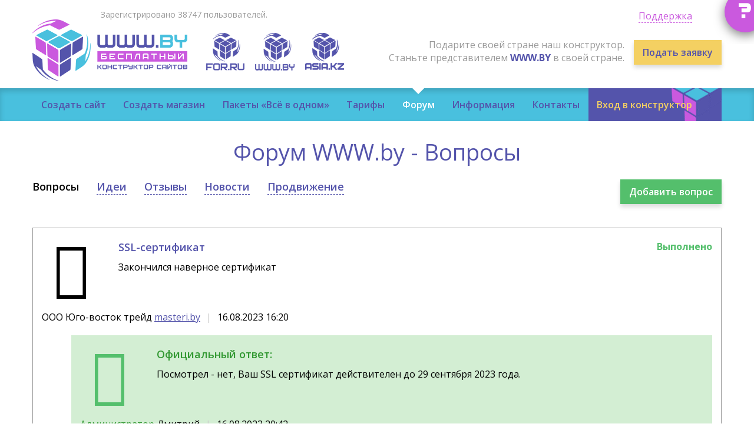

--- FILE ---
content_type: text/html
request_url: https://www.by/forum/questions/ssl-sertiphikat-17
body_size: 5073
content:
<!DOCTYPE html>
<html lang="ru">
<head>
	<title>Тема на форуме: &quot;SSL-сертификат&quot; | Вопросы - www.by</title>
	  	<meta name="description" content="Полезная информация на форуме на тему: &quot;SSL-сертификат&quot;. Задавайте интересующие вас вопросы и узнайте больше о нашем бесплатном конструкторе.">
 	<meta name="keywords" content="бесплатный конструктор сайтов,  создать сайт бесплатно,  сайт-визитку бесплатно, создать сайт, конструктор интерет магазинов">
	<link rel="icon" href="https://www.by/styles/images/cube.ico"/>
	<meta property="og:title" content="Бесплатный конструктор сайтов www.by">
	<meta property="og:image" content="https://www.by/tpl/styles/images/logo@3x.png">

	<meta http-equiv="content-type" content="text/html; charset=windows-1251" />
	<meta http-equiv="X-UA-Compatible" content="IE=Edge" />	
	<meta name="viewport" content="width=device-width" id="viewportMeta">
	<!--[if lt IE 9]><script src="https://www.by/js/html5.js"></script><![endif]-->	
  <script>
	var unidoc = {
		width: window.innerWidth || document.documentElement.clientWidth || document.body.offsetWidth,
		height: window.innerHeight || document.documentElement.clientHeight || document.body.offsetHeight
	};  
  var siteFullWidth;
  if (unidoc.width >= 1200) {
    document.getElementById('viewportMeta').setAttribute('content','width=1200');
    siteFullWidth=true;
  }
  else
  {
	  if (unidoc.width <= 320) {
	    document.getElementById('viewportMeta').setAttribute('content','width=320');
	  }
  	siteFullWidth=false;
  }
  </script>	
  
<link href="https://fonts.googleapis.com/css?family=Open+Sans:300,400,400i,600,700,700i,800&amp;subset=cyrillic" rel="stylesheet"> 
<link href="https://www.by/styles/normalize.css?v=1486678943" rel="stylesheet" type="text/css"/>
<link rel="stylesheet" type="text/css" href="https://www.by/tpl/migrate.css"/>
<link href="https://www.by/styles/fonts/icomoon/style.css?v=1488288977" rel="stylesheet" type="text/css"/>
<link rel="stylesheet" type="text/css" href="https://www.by/js/owl/assets/owl.carousel.min.css?v=1486678943"/>
<link rel="stylesheet" type="text/css" href="https://www.by/js/owl/assets/owl.theme.default.min.css?v=1486678943"/>
<link href="https://www.by/styles/s.css" rel="stylesheet" type="text/css"/>
<script type="text/javascript" src="https://www.by/js/jquery.js?v=1486678942"></script>
<script type="text/javascript" src="https://www.by/js/jquery.placeholder.min.js?v=1486678942"></script>
<script type="text/javascript" src="https://www.by/js/modernizr.js?v=1486678942"></script>
<script type="text/javascript" src="https://www.by/js/owl/owl.carousel.min.js?v=1486678942"></script>
<script type="text/javascript" src="https://www.by/js/main.js?v=1486678942"></script><script type="text/javascript" src="/js/main_new.js" ></script> 
 	
</head>

<body>
	<header id="hdr">
<span id="hdr-faq"><a href="https://www.by/forum">?</a></span>		<div id="hdr-top">
			<div class="container">
				
<div id="hdrsupport" class="dropdown" data-toggle="hdrsupport" data-dropgrp="hdr-menu-hdrsupport" >
	<div class="hdrsupport-h">Служба технической поддержки:</div>
	<p>Запросы в техподдержку обрабатываются только через форму, ссылка на которую приведена ниже. Исключение составляют случаи когда отправка запроса через форму не возможна.</p>
	<div class="hdrsupport-b"><a rel="nofollow" href="https://www.by/support" title="Служба поддержки конструктора сайтов" target="_blank">Написать в техподдержку</a></div>
 
	<div class="hdrsupport-h">Руководство проекта:</div>
	<p>По вопросам сотрудничества с любым из трех порталов, либо оплаты Asia.kz или For.ru пишите сюда:</o>
	<div class="hdrsupport-b"><a href="mailto:6858511@mail.ru">6858511@mail.ru</a></div>

 	<div class="hdrsupport-h">Разработка и сопровождение. Оказание услуг в РБ:</div>
	<p>По вопросам связанным с услугами в Беларуси (только WWW.by) и их оплатой пишите сюда:</p>
	<div class="hdrsupport-b"><a rel="nofollow" href="mailto:webpage.by@yandex.ru">webpage.by@yandex.ru</a></div>
 
	<div class="hdrsupport-h">Группы в соцсетях и форум:</div>
	<p>Задать вопрос на нашем <a rel="nofollow" title="Форум WWW.by" href="http://www.by/forum" target="_blank">форуме</a>,<br> 
  и группах в <a rel="nofollow" title="Страница констуктора WWW.by на Facebook" href="https://www.facebook.com/www.www.by" target="_blank">Facebook</a> или <a rel="nofollow" href="https://vk.com/publicwwwby" title="Группа нашего сервиса Вконтакте" target="_blank">Vkontakte</a></p>


	<div class="hdrsupport-c toggler" data-toggle="hdrsupport" data-dropgrp="hdr-menu-hdrsupport"><span>Закрыть это окно</span></div>
</div>				<div id="hdr-links">
					<div id="hdr-menu-toggler" class="toggler" data-toggle="hdr-menu" data-dropgrp="hdr-menu-hdrsupport"><span class="icon-menu"></span></div>			
					<a id="hdr-support" class="toggler" data-toggle="hdrsupport" data-dropgrp="hdr-menu-hdrsupport" href="#"><span class="icon-support hide-md-up"></span><span class="hide-sm-down">Поддержка</span></a>
														</div>
								<div id="hdr-stats">Зарегистрировано 38747 пользователей.</div>
				
				 				<div id="hdr-main">
					<a id="hdr-logo" href="https://www.by/"></a>
										<div class="hdr-superb hdr-toconstr"><a href="https://www.by/login/#loginform">Вход в конструктор</a></div>
										<br id="hdr-flags-br">
										<div id="hdr-flags">
						<a rel="nofollow" id="hdr-flag-ru" href="https://for.ru"></a>						<a id="hdr-flag-by" href="https://www.by" target="_blank"></a>
									<a  rel="nofollow" id="hdr-flag-kz" href="http://asia.kz" target="_blank"></a>					</div>	 					<div id="hdr-partner">
						<div id="hdr-partner-t">Подарите своей стране наш конструктор.<br> 
						Станьте представителем <b><span class="c-blue">WWW.BY</span></b> в своей стране.</div>
						<div id="hdr-partner-b"><a href="https://www.by/content/partner.html#becomepartner">Подать заявку</a></div>
					</div>
				</div>
	  </div>
		</div>
		<nav class="hdr-menu dropdown" data-toggle="hdr-menu" data-dropgrp="hdr-menu-hdrsupport">
			<div class="container">
				<ul class="hdr-menu-ul1">
					<li class="hdr-menu-li1"><a class="hdr-menu-a1" title="Создание сайта" href="https://www.by/create/site/">Создать сайт</a></li>
					<li class="hdr-menu-li1"><a class="hdr-menu-a1" title="Создание интернет-магазина" href="https://www.by/create/shop/">Создать магазин</a></li>
					<!--<li class="hdr-menu-li1"><a rel="nofollow" class="hdr-menu-a1" href="http://www.by/lp/">Создать Landing Page</a></li> -->
					<li class="hdr-menu-li1"><a rel="nofollow" class="hdr-menu-a1" href="https://www.by/vse-v-odnom/">Пакеты «Всё в одном»</a></li> 
					
					<li class="hdr-menu-li1"><a class="hdr-menu-a1" title="Цены на тарифы конструктора сайтов" href="https://www.by/content/price.html">Тарифы</a>
						<ul class="hdr-menu-ul2">
					<li class="hdr-menu-li2"><a class="hdr-menu-a2" href="http://www.www.by/content/price.html#tariff-site">Цены на сайт компании</a></li>
					<li class="hdr-menu-li2"><a class="hdr-menu-a2" href="https://www.by/content/price.html?#tariff-shop">Цены на интернет-магазины</a></li>
					<li class="hdr-menu-li2"><a class="hdr-menu-a2" href="https://www.by/content/price-vse-v-odnom.html">Цены на пакеты «Всё в одном»</a></li>
					<li class="hdr-menu-li2"><a href="http://www.by/uploads/doc/www_tarif.doc" target="_blank">Скачать прейскурант (.doc) </a></li>
					  </ul>
					
					
					</li>
					
					<li class="hdr-menu-li1"><a class="hdr-menu-a1 active" title="Форум поддержки конструктора WWW.by" href="https://www.by/forum">Форум</a></li>
					<li class="hdr-menu-li1 hover-container">
						<a href="https://www.by/content/info.html" class="hdr-menu-a1 hover-click">Информация</a>
						<ul class="hdr-menu-ul2">
						<li class="hdr-menu-li2"><a class="hdr-menu-a2" href="https://www.by/content/faq.html">Часто задаваемые вопросы</a></li>
						<li class="hdr-menu-li2"><a class="hdr-menu-a2" href="https://www.by/content/help.html">Инструкции для пользователей</a></li>
						<li class="hdr-menu-li2"><a class="hdr-menu-a2" href="https://www.by/content/payment.html">Заказ и оплата услуг</a></li>
							<li class="hdr-menu-li2"><a class="hdr-menu-a2" href="https://www.by/content/partner.html">Бонусная программа</a></li>
						
							<li class="hdr-menu-li2"><a class="hdr-menu-a2" href="https://www.by/content/offer.html">Публичный договор</a></li>
							<li class="hdr-menu-li2"><a class="hdr-menu-a2" href="https://www.by/content/terms-free.html">Условия оказания бесплатных услуг</a></li>
						  	 <li class="hdr-menu-li2"><a class="hdr-menu-a2" href="https://www.by/content/razrabotka-sajtov.html">Разработка сайтов под ключ</a></li>
							
							<li class="hdr-menu-li2"><a class="hdr-menu-a2" href="https://www.by/content/info.html">Прочая информация</a></li>

						</ul><li class="hdr-menu-li1"><a class="hdr-menu-a1" title="Контакты и реквизиты сервиса" href="https://www.by/content/contact.html">Контакты</a></li>
					</li>
												<li class="hdr-menu-li1 hdr-superb hdr-toconstr"><a class="hdr-menu-a1" title="Войти в конструктор" href="https://www.by/login/#loginform">Вход в конструктор</a></li>
									</ul>
			</div>  
		</nav>
	</header>

	<div id="main"> 
	<div class="container layout">
	<div class="container">
			<script type="text/javascript" src="https://www.by/js/forum.js?5"></script>
			<script src="//ulogin.ru/js/ulogin.js"></script>
						<div id="wwwforum" class="forum">
											<div class="h1">Форум WWW.by - Вопросы</div>
					<div class="clearfix">
		<div class="forum-sections">
		<div class="tabheaders-dashed"><a class="tab-header  active" href="/forum/questions">Вопросы</a><a class="tab-header " href="/forum/offers">Идеи</a><a class="tab-header " href="/forum/reviews">Отзывы</a><a class="tab-header " href="/forum/news">Новости</a><a class="tab-header " href="/forum/seo">Продвижение</a></div>				<form class="search-add" method="POST" action="">
					<input type="submit" class="btn-green" value="Добавить вопрос">
					<input type="hidden" name="submittoadd" value="1">
					<input type="hidden" name="q" value="">
				</form>
							</div>
		</div>
				<div class="topic  topic-one " data-topic="14230"  >
										<div class="forum-msg-top">
					<div class="forum-msg-left">
						<span class="forum-avatar-icon icon-person2"></span>					</div>
					<div class="forum-msg-right">
									<div class="topic-state" data-state="3">
			Выполнено				
		</div> 						<h1 class="topic-title">
																					SSL-сертификат													</h1>
						<div class="topic-text">Закончился наверное сертификат</div>
					</div>
				</div>
				<div class="topic-info">
					<div class="topic-user">ООО Юго-восток трейд <a href="http://masteri.by">masteri.by</a></div>
															<div class="topic-dt">16.08.2023 16:20</div>
														</div>
								
					<div class="comment comment-official">
						<div class="forum-msg-top">
							<div class="forum-msg-left">
								<span class="forum-avatar-icon icon-user-tie"></span>							</div>
							<div class="forum-msg-right">
								<div class="comment-official-title">Официальный ответ:</div>
								<div class="comment-text">Посмотрел - нет, Ваш SSL сертификат действителен до 29 сентября 2023 года.</div>
							</div>
						</div>
						<div class="comment-info">
							<div class="comment-user"><span class="user-post">Администратор</span> Дмитрий </div>
							<div class="comment-dt">16.08.2023 20:42</div>
						</div>
					</div>
								
							
		</div>
				<div class="comments">
			<div class="comments-title">Комментарии</div>
							<a name="comm29079"></a>
				<div class="comment  " data-id="29079" data-level="0">
											<div class="forum-msg-top">
							<div class="forum-msg-left">
								<span class="forum-avatar-icon icon-user-tie"></span>							</div>
							<div class="forum-msg-right">
								<div class="comment-text">
									Здравствуйте!<br />
<br />
В следующий раз для оперативности пишите в Техподдержку https://www.by/support а не форум:  Форум я просматриваю пару раз в день, а вот на техподержку получается реагировать быстрее, благодаряя приходящим  уведомленияи								</div>
							</div>
						</div>
						<div class="comment-info">
							<div class="comment-user"><span class="user-post">Администратор</span> Дмитрий </div>
							<div class="comment-dt">16.08.2023 20:36</div>
																				</div>
								</div>
								<a name="comm29080"></a>
				<div class="comment  comment-official  " data-id="29080" data-level="0">
											<div class="forum-msg-top">
							<div class="forum-msg-left">
								<span class="forum-avatar-icon icon-user-tie"></span>							</div>
							<div class="forum-msg-right">
								<div class="comment-text">
									Посмотрел - нет, Ваш SSL сертификат действителен до 29 сентября 2023 года.								</div>
							</div>
						</div>
						<div class="comment-info">
							<div class="comment-user"><span class="user-post">Администратор</span> Дмитрий </div>
							<div class="comment-dt">16.08.2023 20:42</div>
																				</div>
								</div>
						</div>
					<div class="comment-form mb">
				Хотите добавить комментарий? Выполните 
				<a href="https://www.by/login/?redir=https%3A%2F%2Fwww.by%2Fforum%2Fquestions%2Fssl-sertiphikat-17">Вход в систему</a>			</div>		
					</div>
			</div>
<style type="text/css">
<!--
.layout {max-width:100%;margin:0;padding:0;}
-->
</style><div class="i-seobanner">
	<div class="container">
		<div>&nbsp;</div><div class="arial" style="padding:10px; border:1px solid #777777; background-color:#FFFFEE; "><img src="/images/16/advertising.png" width="16" height="16" vspace="1" align="absmiddle"> <strong>Реклама:</strong> Чехлы в багажник - Надежная и стильная защита салона авто на www.avto-gamak.www.by: <a href="http://www.by/go.php?mode=biz&id=11787" target="_blank" rel="nofollow"><b>avto-gamak.www.by</b></a></div>
	</div>
</div>
 
	</div>
	</div>
	<footer id="ftr">
		<div id="ftr1">
			<div class="container">
				<a href="https://www.by" id="ftr-logo"></a>
				<div id="ftr1-right">
					<a id="ftr-top"><span class="icon-keyboard_arrow_up"></span></a>
					<a id="ftr-vk" href="https://vk.com/publicwwwby"  target="_blank"><span class="icon-vk"></span></a>
					<a id="ftr-fb" href="https://www.facebook.com/www.www.by"  target="_blank"><span class="icon-facebook"></span></a>
				</div>
				<div id="ftr1-center">
					<nav id="ftr-sections">
						<ul>
							<li><a href="https://www.by/create/site/">Создать сайт</a></li>
							<li><a href="https://www.by/create/shop/">Создать магазин</a></li>
							<li><a href="http://www.by/lp/">Создать landing page</a></li>
							<li><a href="http://seo.www.by/">SEO продвижение</a></li>
						</ul>
					</nav>
					<nav id="ftr-menu">
						<ul>
							<li><a href="https://www.by/content/price.html">Тарифы</a></li>
							<li><a href="https://www.by/content/faq.html">ЧаВо</a></li>
							<li><a href="https://www.by/forum">Форум</a></li>
							<li><a href="https://www.by/content/info.html">Информация</a></li>
							<li><a href="https://www.by/content/help.html">Инструкция</a></li>
							<li><a href="https://www.by/content/terms-free.html">Условия</a></li>
							<li><a href="https://www.by/content/offer.html">Оферта</a></li>
						</ul>
					</nav>
				</div>
			</div>
		</div>
		<div id="ftr2">
			<div class="container">
				<div id="ftr-counters">
					<div class="ftr-counter"> </div>
					<div class="ftr-counter">
						<!-- Yandex.Metrika counter -->
<script type="text/javascript" >
   (function(m,e,t,r,i,k,a){m[i]=m[i]||function(){(m[i].a=m[i].a||[]).push(arguments)};
   m[i].l=1*new Date();
   for (var j = 0; j < document.scripts.length; j++) {if (document.scripts[j].src === r) { return; }}
   k=e.createElement(t),a=e.getElementsByTagName(t)[0],k.async=1,k.src=r,a.parentNode.insertBefore(k,a)})
   (window, document, "script", "https://mc.yandex.ru/metrika/tag.js", "ym");

   ym(102878852, "init", {
        clickmap:true,
        trackLinks:true,
        accurateTrackBounce:true
   });
</script>
<noscript><div><img src="https://mc.yandex.ru/watch/102878852" style="position:absolute; left:-9999px;" alt="" /></div></noscript>
<!-- /Yandex.Metrika counter -->					</div>
				</div>
				<script type="text/javascript" src="//yastatic.net/share/share.js" charset="utf-8"></script><div class="yashare-auto-init" data-yashareL10n="ru" data-yashareType="small" data-yashareQuickServices="vkontakte,facebook,twitter,odnoklassniki" data-yashareTheme="counter"></div>			
			</div>
		</div>
		
	</footer><div id = "toTop"> ^ Наверх </div>
	<script type="text/javascript">
 
$(function() {
 
$(window).scroll(function() {
 
if($(this).scrollTop() != 0) {
 
$('#toTop').fadeIn();
 
} else {
 
$('#toTop').fadeOut();
 
}
 
});
 
$('#toTop').click(function() {
 
$('body,html').animate({scrollTop:0},800);
 
});
 
});
 
</script>
</body>